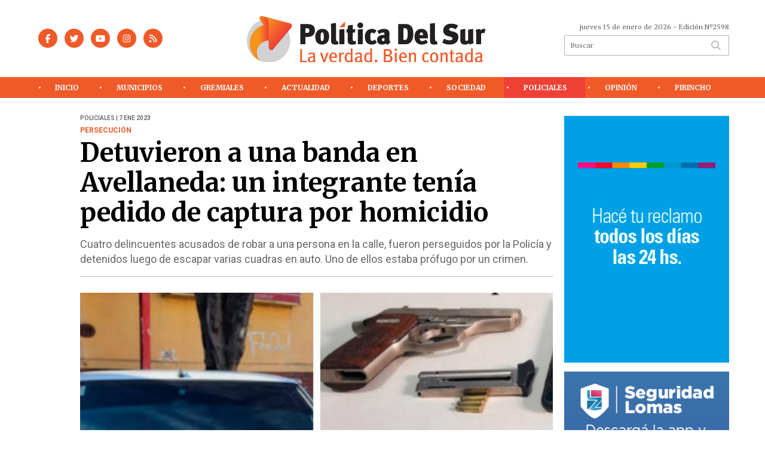

--- FILE ---
content_type: text/html; charset=utf-8
request_url: https://politicadelsur.com/nota/77942/detuvieron-a-una-banda-en-avellaneda-un-integrante-tenia-pedido-de-captura-por-homicidio/
body_size: 17088
content:
<!doctype html>
<html class="no-js" lang="es">

<head>
<script async src="https://www.googletagmanager.com/gtag/js?id=UA-96282156-32"></script>
<script>
  window.dataLayer = window.dataLayer || [];
  function gtag(){dataLayer.push(arguments);}
  gtag('js', new Date());
  gtag('config', 'UA-96282156-32');
  gtag('config', 'G-553QQ87X9B');
</script>
<base href="https://politicadelsur.com/">
<meta charset="utf-8">
<meta name="viewport"	 content="width=device-width , initial-scale=1, user-scalable=yes, minimum-scale=0.5, maximum-scale=2.0">
<meta name="language" content="es_ES"/>
<meta name="format-detection" content="telephone=no">
<meta name="generator" content="Vork.com.ar 2.0" />
<meta name="robots"	 content="index, follow" />
<meta itemprop="description" name="description" content="Cuatro delincuentes acusados de robar a una persona en la calle, fueron perseguidos por la Policía y detenidos luego de escapar varias cuadras en aut" />
<meta itemprop="keywords" name="keywords"content="Detuvieron, a, una, banda, en, Avellaneda:, un, integrante, tenía, pedido, de, captura, por, homicidio" />


<!-- Twitter Card data -->
<meta name="twitter:card" content="summary">
<meta name="twitter:site" content="@politicadelsur1">
<meta name="twitter:title" content="Detuvieron a una banda en Avellaneda: un integrante tenía pedido de captura por homicidio - Política del Sur">
<meta name="twitter:description" content="Cuatro delincuentes acusados de robar a una persona en la calle, fueron perseguidos por la Policía y detenidos luego de escapar varias cuadras en aut">
<meta name="twitter:creator" content="@politicadelsur1">
<meta name="twitter:image" content="https://politicadelsur.com/uploads/noticias/2/2023/01/33a34e4128fb38e565a2802026b3c509fff717ba.jpg">

<!-- Open Graph data -->
<meta property="og:title" content="Detuvieron a una banda en Avellaneda: un integrante tenía pedido de captura por homicidio - Política del Sur" />
<meta property="og:type" content="article" />
<meta property="og:url" content="https://politicadelsur.com/nota/77942/detuvieron-a-una-banda-en-avellaneda-un-integrante-tenia-pedido-de-captura-por-homicidio/" />
<meta property="og:image" content="https://politicadelsur.com/uploads/noticias/2/2023/01/33a34e4128fb38e565a2802026b3c509fff717ba.jpg" />
<meta property="og:description" content="Cuatro delincuentes acusados de robar a una persona en la calle, fueron perseguidos por la Policía y detenidos luego de escapar varias cuadras en aut" />
<meta property="og:site_name" content="Política del Sur" />
<meta property="og:locale" content="es_LA" />

<meta name="news_keywords" content="Detuvieron, a, una, banda, en, Avellaneda:, un, integrante, tenía, pedido, de, captura, por, homicidio" />
<meta property="article:tag" content="Detuvieron, a, una, banda, en, Avellaneda:, un, integrante, tenía, pedido, de, captura, por, homicidio">
<meta property="article:section" content="Policiales">
<link rel="canonical" href="https://politicadelsur.com/nota/77942/detuvieron-a-una-banda-en-avellaneda-un-integrante-tenia-pedido-de-captura-por-homicidio/">
<link rel="author" href="./humans.txt" />
<link rel="shortcut icon" href="./uploads/cliente/favicon/20211129124427_20190827102427-20181025112130-favicon.png" type="image/png">
<link rel="apple-touch-icon-precomposed" href="./uploads/cliente/touch-icons/apple-touch-icon-precomposed/20211129124427_20190827102427-20181025112130-favicon.png">
<link rel="apple-touch-icon-precomposed" sizes="72x72" href="./uploads/cliente/touch-icons/apple-touch-icon-72x72-precomposed/20211129124427_20190827102427-20181025112130-favicon.png">
<link rel="apple-touch-icon-precomposed" sizes="76x76" href="./uploads/cliente/touch-icons/apple-touch-icon-76x76-precomposed/20211129124427_20190827102427-20181025112130-favicon.png">
<link rel="apple-touch-icon-precomposed" sizes="114x114" href="./uploads/cliente/touch-icons/apple-touch-icon-114x114-precomposed/20211129124427_20190827102427-20181025112130-favicon.png">
<link rel="apple-touch-icon-precomposed" sizes="120x120" href="./uploads/cliente/touch-icons/apple-touch-icon-120x120-precomposed/20211129124427_20190827102427-20181025112130-favicon.png">
<link rel="apple-touch-icon-precomposed" sizes="152x152" href="./uploads/cliente/touch-icons/apple-touch-icon-152x152-precomposed/20211129124427_20190827102427-20181025112130-favicon.png">
<link rel="apple-touch-icon-precomposed" sizes="144x144" href="./uploads/cliente/touch-icons/apple-touch-icon-144x144-precomposed/20211129124427_20190827102427-20181025112130-favicon.png">
<link rel="apple-touch-icon" href="./uploads/cliente/touch-icons/touch-icon-192x192/20211129124427_20190827102427-20181025112130-favicon.png">
<link rel="stylesheet" href="./style/style_1744751157.min.css"> 
<link href="https://fonts.googleapis.com/css?family=Merriweather:regular,700" rel="stylesheet">
<link href="https://fonts.googleapis.com/css?family=Roboto:regular,700" rel="stylesheet">

 <style>

 .ftitulo{ font-family: Merriweather, serif; }
 .ftitulo.bold, .ftitulo .bold{ font-weight: 700; }
 .fparrafo{ font-family: Roboto, sans-serif; }
 </style>
  <link rel="stylesheet" href="./js/owlcarousel/assets/owl.carousel.min_1744751929.min.css"> 
	<link rel="stylesheet" href="./js/owlcarousel/assets/owl.theme.default.min_1744751930.min.css"> 
<script src="https://code.jquery.com/jquery-3.3.1.js"></script>
<title>Detuvieron a una banda en Avellaneda: un integrante tenía pedido de captura por homicidio - Política del Sur</title>
<meta http-equiv="refresh" content="1800 ">

<link rel="stylesheet" href="./style/selection-sharer_1744751156.min.css"> 

<link rel="amphtml" href="https://politicadelsur.com/amp/77942/detuvieron-a-una-banda-en-avellaneda-un-integrante-tenia-pedido-de-captura-por-homicidio/">


	<script async src="https://ejs.mowplayer.com/js/player/mTMNoKJDI6.js"></script>
	<!--<script type="application/ld+json">
	{
	  "@context": "http://schema.org",
	  "@type": "NewsArticle",
	  "mainEntityOfPage": {
	    "@type": "WebPage",
	    "@id": "https://politicadelsur.com/nota/77942/detuvieron-a-una-banda-en-avellaneda-un-integrante-tenia-pedido-de-captura-por-homicidio/"
	  },
	  "articleSection" : "Policiales",
	  "headline": "Detuvieron a una banda en Avellaneda: un integrante tenía pedido de captura por homicidio - Política del Sur",
	  "image": [
	    "https://politicadelsur.com/uploads/noticias/2/2023/01/33a34e4128fb38e565a2802026b3c509fff717ba.jpg"
	   ],
	  "datePublished": "2026-01-15T09:15:45-03:00",
	   "publisher": {
	      "@type": "Organization",
	      "name": "	https://politicadelsur.com/nota/77942/detuvieron-a-una-banda-en-avellaneda-un-integrante-tenia-pedido-de-captura-por-homicidio/",
	      "logo": {
	        "@type": "ImageObject",
	        "url": "	",
	        "width": 214,
	        "height": 60
	      },
	  "description": "Cuatro delincuentes acusados de robar a una persona en la calle, fueron perseguidos por la Policía y detenidos luego de escapar varias cuadras en aut"
	}
	</script>-->

	<script type="application/ld+json">
	{
	  "@context": "http://schema.org",
	  "@graph":[
			{
				"@type": "NewsArticle",
				"name":"Política del Sur",
				"url":"https://politicadelsur.com/",
				"sameAs":[
					"https://www.facebook.com/pdsurradio/",
					"https://www.instagram.com/politicadelsur/"
				],
				"logo":{
					"@type":"ImageObject",
					"@id":"https://politicadelsur.com/#logo",
					"inLanguage":"es-AR",
					"url":"./uploads/cliente/marca/20211201115842_logopds.svg",
					"contentUrl":"./uploads/cliente/marca/20211201115842_logopds.svg",
					"width": 214,
	        		"height": 60,
					"caption":"Política del Sur"
				},
				"image":{
					"@id":"https://politicadelsur.com/#logo"
				}
			},

			{
				"@type":"WebSite",
				"@id":"https://politicadelsur.com/#website",
				"url":"https://politicadelsur.com/",
				"name":"Política del Sur",
				"description":"",
				"publisher":{
				"@id":"https://politicadelsur.com/#organization"
			},
			"potentialAction":[
					{
						"@type":"SearchAction",
						"target":{
							"@type":"EntryPoint",
							"urlTemplate":"https://politicadelsur.com/resultados/?q={search_term_string}"
						},
					"query-input":"required name=search_term_string"
					}
				],
				"inLanguage":"es-AR"
			},

			{
				"@type":"ImageObject",
				"@id":"https://politicadelsur.com/uploads/noticias/2/2023/01/33a34e4128fb38e565a2802026b3c509fff717ba.jpg",
				"inLanguage":"es-AR",
				"url":"https://politicadelsur.com/uploads/noticias/2/2023/01/33a34e4128fb38e565a2802026b3c509fff717ba.jpg",
				"contentUrl":"https://politicadelsur.com/uploads/noticias/2/2023/01/33a34e4128fb38e565a2802026b3c509fff717ba.jpg",
				"width":780,
				"height":446
			},


			{
				"@type":"WebPage",
				"@id":"https://politicadelsur.com/nota/77942/detuvieron-a-una-banda-en-avellaneda-un-integrante-tenia-pedido-de-captura-por-homicidio/#webpage",
				"url":"https://politicadelsur.com/nota/77942/detuvieron-a-una-banda-en-avellaneda-un-integrante-tenia-pedido-de-captura-por-homicidio/",
				"name":"Detuvieron a una banda en Avellaneda: un integrante tenía pedido de captura por homicidio - Política del Sur - Política del Sur",
				"isPartOf":{
					"@id":"https://politicadelsur.com/#website"
				},
				"primaryImageOfPage":{
					"@id":"https://politicadelsur.com/nota/77942/detuvieron-a-una-banda-en-avellaneda-un-integrante-tenia-pedido-de-captura-por-homicidio/#primaryimage"
				},
				"datePublished":"2026-01-15T09:15:45-03:00", 
				"description":"Cuatro delincuentes acusados de robar a una persona en la calle, fueron perseguidos por la Policía y detenidos luego de escapar varias cuadras en aut",
				"breadcrumb":{
					"@id":"https://politicadelsur.com/nota/77942/detuvieron-a-una-banda-en-avellaneda-un-integrante-tenia-pedido-de-captura-por-homicidio/#breadcrumb"
				},
				"inLanguage":"es-AR",
				"potentialAction":[
					{
						"@type":"ReadAction",
						"target":[
							"https://politicadelsur.com/nota/77942/detuvieron-a-una-banda-en-avellaneda-un-integrante-tenia-pedido-de-captura-por-homicidio/"
						]
					}
				]
			},

			{
				"@type":"BreadcrumbList",
				"@id":"https://politicadelsur.com/nota/77942/detuvieron-a-una-banda-en-avellaneda-un-integrante-tenia-pedido-de-captura-por-homicidio/#breadcrumb",
				"itemListElement":[
					{
					"@type":"ListItem",
					"position":1,
					"name":"Inicio",
					"item":"https://politicadelsur.com/"
					},
					{
					"@type":"ListItem",
					"position":2,
					"name":"Detuvieron a una banda en Avellaneda: un integrante tenía pedido de captura por homicidio - Política del Sur"
					}
				]
			},

			{
				"@type":"Article",
				"@id":"https://politicadelsur.com/nota/77942/detuvieron-a-una-banda-en-avellaneda-un-integrante-tenia-pedido-de-captura-por-homicidio/#article",
				"isPartOf":{
					"@id":"https://politicadelsur.com/nota/77942/detuvieron-a-una-banda-en-avellaneda-un-integrante-tenia-pedido-de-captura-por-homicidio/#webpage"
				},
				"headline":"Detuvieron a una banda en Avellaneda: un integrante tenía pedido de captura por homicidio - Política del Sur",
				"datePublished":"2026-01-15T09:15:45-03:00",
				"mainEntityOfPage":{
					"@id":"https://politicadelsur.com/nota/77942/detuvieron-a-una-banda-en-avellaneda-un-integrante-tenia-pedido-de-captura-por-homicidio/#webpage"
				},
				"publisher":{
					"@id":"https://politicadelsur.com/nota/77942/detuvieron-a-una-banda-en-avellaneda-un-integrante-tenia-pedido-de-captura-por-homicidio/#organization"
				},
				"image":{
					"@id":"https://politicadelsur.com/nota/77942/detuvieron-a-una-banda-en-avellaneda-un-integrante-tenia-pedido-de-captura-por-homicidio/#primaryimage"
				},
				"thumbnailUrl":"https://politicadelsur.com/uploads/noticias/2/2023/01/33a34e4128fb38e565a2802026b3c509fff717ba.jpg",
				"articleSection":[
					"Policiales"
				],
				"inLanguage":"es-AR"
			},

			{
				"@type":"Person",
				"@id":"https://www.infoblancosobrenegro.com/#/schema/person/9872b5799921e369f8f7385806fbc970",
				"name":"Política del Sur"
			}


		]
	}
	</script>

</head>
<!--                            
                               ====                         
                            =========                       
                        ====        ===                     
                     ====    +++++   ====                   
                   ===    ++++++++++   ===                  
                   ===   ++++++++++++    ===                
                    ===    +++++++++    ======              
                     ===    +++++     ==========            
                      ====        =====       ====    
                        ===    =====     +++    ====  
                        =========     ++++++++    ==== 
                        =======     ++++++++++++    ===
                      =========    +++++++++++++++    ===
                   =====     ====    +++++++++++++    ====
               ======         ====    ++++++++++      ====
            ======     ++++     ===    ++++++      ======
          =====      ++++++++    ====           ======
         ====     ++++++++++++    ====        ======
        ====     ++++++++++++++     ====   ======
        =====    +++++++++++++++    ===========
         ====    +++++++++++++     ========
          ====    ++++++++++       =====
           ====     ++++++       ======
            ====     +++       ======
             ====           ======
              ====        ======
               =====   =======
                ===========
                 ========            
                                                                        
 
 =============================================================================
 diseño y programación
 http://www.vork.com.ar
 info@vork.com.ar
 
 -->
<body class="bgbody nota">

<section class="ftitulo">
	<header class="d-none d-md-block" id="header_vorknews">
		<div class="boxed auto pl10 pr10 pb25 pt25">
			<div class="row">
				<div class="col-sm-4 equalheight tal modulo_redes_sociales align-middle">
					<div class="w100p">
						<div class="links_redes_sociales">
			<a class="dib" href="https://www.facebook.com/pdsurradio/" target="_blank">
		<span class="fa-stack fa-md mr dib">
		  <i class="fas cprincipal fa-circle fa-stack-2x"></i>
		  <i class="fab cwhite  fa-facebook-f fa-stack-1x fz15"></i>
		</span>
	</a>
	
		<a class="dib" href="https://twitter.com/politicadelsur1" target="_blank">
		<span class="fa-stack fa-md mr dib">
		  <i class="fas cprincipal fa-circle fa-stack-2x"></i>
		  <i class="fab cwhite  fa-twitter fa-stack-1x fz15"></i>
		</span>
	</a>
	
		<a class="dib" href="https://www.youtube.com/channel/UCYIW4tFyJTTJ0POJO4Ye2hQ" target="_blank">
		<span class="fa-stack fa-md mr dib">
		  <i class="fas cprincipal fa-circle fa-stack-2x"></i>
		  <i class="fab cwhite  fa-youtube fa-stack-1x fz15"></i>
		</span>
	</a>
	
		<a class="dib" href="https://www.instagram.com/politicadelsur/" target="_blank">
		<span class="fa-stack fa-md mr dib">
		  <i class="fas cprincipal fa-circle fa-stack-2x"></i>
		  <i class="fab cwhite  fa-instagram fa-stack-1x fz15"></i>
		</span>
	</a>
	
		<a class="dib" href="./rss" target="_blank">
		<span class="fa-stack fa-md mr dib">
		  <i class="fas cprincipal fa-circle fa-stack-2x"></i>
		  <i class="fa cwhite fa-rss fa-stack-1x fz15"></i>
		</span>
	</a>
	</div>
					</div>
				</div>
				<!-- <div class="col-sm-4 equalheight tal modulo_redes_sociales align-middle">
					<div class="middle_magic">
						<div>
							<div id="TT_FenE11k1EnnaM9FKMAqjjzzzzWaKM4S2LY1Ykci5KkD">El tiempo - Tutiempo.net</div>
							<script type="text/javascript" src="https://www.tutiempo.net/s-widget/l_FenE11k1EnnaM9FKMAqjjzzzzWaKM4S2LY1Ykci5KkD"></script>
						</div>
					</div>
				</div> -->
				<div class="col-sm-5 equalheight modulo_logo">
					<div class="w100p vertical-center horizontal-center">
						<a href="./" class="db" style="margin-left:-40px;" id="logo"><img src="./uploads/cliente/marca/20211201115842_logopds.svg" width="400" style="" class="db auto" alt="Política del Sur" ></a>
					</div>
				</div>
				<div class="col-sm-3 equalheight modulo_buscador align-middle">
					<div class="vertical-center">
						<div class="tar pb3p pt3p w100p">
							<div class="fz11 lh18 tar ctext mb5">
								<span class="capitalize">jueves 15 de enero de 2026</span>  - Edición Nº2598							</div>
							<div id="search" class="">
	<form action="./resultados/" class="posr"  method="get" class="form-buscador">
		<input type="text" placeholder="Buscar" class="fz11 ftitulo bgwhite p9" name="q" required="" style="color: rgb(153, 153, 153);"><button type="submit" class="posa top right mr8 ctextlight" id="boton-buscador"><i class="fa fa-search"></i></button>
	</form>
</div>



<script>
$(function() {
	var form = $('.form-buscador');

	form.each(function(index) {
		$(this).vorkForm({
			sendMethod:   "submit",             			submitButton: "#boton-buscador", 			onErrors: function(m) {
			}
		});
	});
});
</script>
						</div>
					</div>
				</div>
			</div>
		</div>
		<div class="bgprincipal">
			
<script src="./js/menu_vorknews_1744751155.min.js"></script> 
<nav id="menu_header_vorknews" class="ftitulo fz12 ttu lh35 lsn tac auto boxed">
	<ul class="w100p" style="display: inline-flex;justify-content: space-between;">

			<li class="dib">
				<a class="tdn pl10 pr10 cwhite btn-principal db hover_menu bgprincipal  " href="./">Inicio</a>
			</li>
						<li class="dib menu-dropdown ">
				<a class="tdn pl10 pr10 cwhite btn-principal db hover_menu bgprincipal "  href="./seccion/municipios/">Municipios</a>
									<ul class="lsn dn z999">
												<li class="hover_menu bgprincipal" style="width: 220px;padding: 0px 22.5px;text-align: left;">
							<a href="./seccion/municipios/avellaneda" class="tdn cwhite db btn-secundario">Avellaneda</a>
						</li>
												<li class="hover_menu bgprincipal" style="width: 220px;padding: 0px 22.5px;text-align: left;">
							<a href="./seccion/municipios/lanus" class="tdn cwhite db btn-secundario">Lanús</a>
						</li>
												<li class="hover_menu bgprincipal" style="width: 220px;padding: 0px 22.5px;text-align: left;">
							<a href="./seccion/municipios/lomas-de-zamora" class="tdn cwhite db btn-secundario">Lomas de Zamora</a>
						</li>
												<li class="hover_menu bgprincipal" style="width: 220px;padding: 0px 22.5px;text-align: left;">
							<a href="./seccion/municipios/almirante-brown" class="tdn cwhite db btn-secundario">Almirante Brown</a>
						</li>
												<li class="hover_menu bgprincipal" style="width: 220px;padding: 0px 22.5px;text-align: left;">
							<a href="./seccion/municipios/echeverria" class="tdn cwhite db btn-secundario">Echeverría</a>
						</li>
												<li class="hover_menu bgprincipal" style="width: 220px;padding: 0px 22.5px;text-align: left;">
							<a href="./seccion/municipios/san-vicente" class="tdn cwhite db btn-secundario">San Vicente</a>
						</li>
												<li class="hover_menu bgprincipal" style="width: 220px;padding: 0px 22.5px;text-align: left;">
							<a href="./seccion/municipios/presidente-peron" class="tdn cwhite db btn-secundario">Presidente Perón</a>
						</li>
											</ul>
								</li>
						<li class="dib ">
				<a class="tdn pl10 pr10 cwhite btn-principal db hover_menu bgprincipal "  href="./seccion/gremiales/">Gremiales</a>
							</li>
						<li class="dib menu-dropdown ">
				<a class="tdn pl10 pr10 cwhite btn-principal db hover_menu bgprincipal "  href="./seccion/actualidad/">Actualidad</a>
									<ul class="lsn dn z999">
												<li class="hover_menu bgprincipal" style="width: 220px;padding: 0px 22.5px;text-align: left;">
							<a href="./seccion/actualidad/nacion" class="tdn cwhite db btn-secundario">Nación</a>
						</li>
												<li class="hover_menu bgprincipal" style="width: 220px;padding: 0px 22.5px;text-align: left;">
							<a href="./seccion/actualidad/provincia" class="tdn cwhite db btn-secundario">Provincia</a>
						</li>
												<li class="hover_menu bgprincipal" style="width: 220px;padding: 0px 22.5px;text-align: left;">
							<a href="./seccion/actualidad/mundo" class="tdn cwhite db btn-secundario">Mundo</a>
						</li>
											</ul>
								</li>
						<li class="dib menu-dropdown ">
				<a class="tdn pl10 pr10 cwhite btn-principal db hover_menu bgprincipal "  href="./seccion/deportes/">Deportes</a>
									<ul class="lsn dn z999">
												<li class="hover_menu bgprincipal" style="width: 220px;padding: 0px 22.5px;text-align: left;">
							<a href="./seccion/deportes/argentino-de-quilmes" class="tdn cwhite db btn-secundario">Argentino de Quilmes</a>
						</li>
												<li class="hover_menu bgprincipal" style="width: 220px;padding: 0px 22.5px;text-align: left;">
							<a href="./seccion/deportes/banfield" class="tdn cwhite db btn-secundario">Banfield</a>
						</li>
												<li class="hover_menu bgprincipal" style="width: 220px;padding: 0px 22.5px;text-align: left;">
							<a href="./seccion/deportes/brown-de-adrogue" class="tdn cwhite db btn-secundario">Brown de Adrogué</a>
						</li>
												<li class="hover_menu bgprincipal" style="width: 220px;padding: 0px 22.5px;text-align: left;">
							<a href="./seccion/deportes/claypole" class="tdn cwhite db btn-secundario">Claypole</a>
						</li>
												<li class="hover_menu bgprincipal" style="width: 220px;padding: 0px 22.5px;text-align: left;">
							<a href="./seccion/deportes/canuelas" class="tdn cwhite db btn-secundario">Cañuelas</a>
						</li>
												<li class="hover_menu bgprincipal" style="width: 220px;padding: 0px 22.5px;text-align: left;">
							<a href="./seccion/deportes/club-lanus" class="tdn cwhite db btn-secundario">Club Lanús</a>
						</li>
												<li class="hover_menu bgprincipal" style="width: 220px;padding: 0px 22.5px;text-align: left;">
							<a href="./seccion/deportes/dock-sud" class="tdn cwhite db btn-secundario">Dock Sud</a>
						</li>
												<li class="hover_menu bgprincipal" style="width: 220px;padding: 0px 22.5px;text-align: left;">
							<a href="./seccion/deportes/temperley" class="tdn cwhite db btn-secundario">Temperley</a>
						</li>
												<li class="hover_menu bgprincipal" style="width: 220px;padding: 0px 22.5px;text-align: left;">
							<a href="./seccion/deportes/los-andes" class="tdn cwhite db btn-secundario">Los Andes</a>
						</li>
												<li class="hover_menu bgprincipal" style="width: 220px;padding: 0px 22.5px;text-align: left;">
							<a href="./seccion/deportes/el-porvenir" class="tdn cwhite db btn-secundario">El Porvenir</a>
						</li>
												<li class="hover_menu bgprincipal" style="width: 220px;padding: 0px 22.5px;text-align: left;">
							<a href="./seccion/deportes/san-martin-de-burzaco" class="tdn cwhite db btn-secundario">San Martín de Burzaco</a>
						</li>
												<li class="hover_menu bgprincipal" style="width: 220px;padding: 0px 22.5px;text-align: left;">
							<a href="./seccion/deportes/tristan-suarez" class="tdn cwhite db btn-secundario">Tristán Suárez</a>
						</li>
												<li class="hover_menu bgprincipal" style="width: 220px;padding: 0px 22.5px;text-align: left;">
							<a href="./seccion/deportes/talleres" class="tdn cwhite db btn-secundario">Talleres</a>
						</li>
												<li class="hover_menu bgprincipal" style="width: 220px;padding: 0px 22.5px;text-align: left;">
							<a href="./seccion/deportes/quilmes" class="tdn cwhite db btn-secundario">Quilmes</a>
						</li>
												<li class="hover_menu bgprincipal" style="width: 220px;padding: 0px 22.5px;text-align: left;">
							<a href="./seccion/deportes/otros" class="tdn cwhite db btn-secundario">Otros</a>
						</li>
												<li class="hover_menu bgprincipal" style="width: 220px;padding: 0px 22.5px;text-align: left;">
							<a href="./seccion/deportes/futbol-de-inferiores" class="tdn cwhite db btn-secundario">Fútbol de Inferiores</a>
						</li>
											</ul>
								</li>
						<li class="dib ">
				<a class="tdn pl10 pr10 cwhite btn-principal db hover_menu bgprincipal "  href="./seccion/sociedad/">Sociedad</a>
							</li>
						<li class="dib ">
				<a class="tdn pl10 pr10 cwhite btn-principal db hover_menu bgprincipal active"  href="./seccion/policiales/">Policiales</a>
							</li>
						<li class="dib ">
				<a class="tdn pl10 pr10 cwhite btn-principal db hover_menu bgprincipal "  href="./seccion/opinion/">Opinión</a>
							</li>
						<li class="dib ">
				<a class="tdn pl10 pr10 cwhite btn-principal db hover_menu bgprincipal "  href="./seccion/pirincho/">Pirincho</a>
							</li>
				
	</ul>
</nav>
<script>
 $(document).ready(function() {
	 $("#menu_header_vorknews .menu-dropdown > a").click(function(e){
			e.preventDefault();
		});
		$("#menu_header_vorknews .menu-dropdown").hover(function(e){
			var text = $(this).find(".more").text();
			$(this).find(".more").text(
				text == "+" ? "-" : "+"
			);
 		});
	acomoda_menu();
 })
</script> 













<!-- Menu anterior -->
<!--<nav id="menu_header_vorknews" class="ftitulo fz12 ttu lh35 lsn tac auto boxed">
	<ul class="lsn">
		<div class="row around-xs ml0 mr0">
			<li class="col-xs">
				<a class="tdn cwhite btn-principal db hover_menu bgsecundario  " href="./">Inicio</a>
			</li>
						<li class="col-xs menu-dropdown ">
				<a class="tdn cwhite btn-principal db hover_menu bgsecundario " href="./seccion/municipios/">Municipios</a>
									<ul class="lsn dn z999">
												<li class="hover_menu bgsecundario">
							<a href="./seccion/municipios/avellaneda" class="tdn cwhite db btn-secundario">Avellaneda</a>
						</li>
												<li class="hover_menu bgsecundario">
							<a href="./seccion/municipios/lanus" class="tdn cwhite db btn-secundario">Lanús</a>
						</li>
												<li class="hover_menu bgsecundario">
							<a href="./seccion/municipios/lomas-de-zamora" class="tdn cwhite db btn-secundario">Lomas de Zamora</a>
						</li>
												<li class="hover_menu bgsecundario">
							<a href="./seccion/municipios/almirante-brown" class="tdn cwhite db btn-secundario">Almirante Brown</a>
						</li>
												<li class="hover_menu bgsecundario">
							<a href="./seccion/municipios/echeverria" class="tdn cwhite db btn-secundario">Echeverría</a>
						</li>
												<li class="hover_menu bgsecundario">
							<a href="./seccion/municipios/san-vicente" class="tdn cwhite db btn-secundario">San Vicente</a>
						</li>
												<li class="hover_menu bgsecundario">
							<a href="./seccion/municipios/presidente-peron" class="tdn cwhite db btn-secundario">Presidente Perón</a>
						</li>
											</ul>
								</li>
						<li class="col-xs ">
				<a class="tdn cwhite btn-principal db hover_menu bgsecundario " href="./seccion/gremiales/">Gremiales</a>
							</li>
						<li class="col-xs menu-dropdown ">
				<a class="tdn cwhite btn-principal db hover_menu bgsecundario " href="./seccion/actualidad/">Actualidad</a>
									<ul class="lsn dn z999">
												<li class="hover_menu bgsecundario">
							<a href="./seccion/actualidad/nacion" class="tdn cwhite db btn-secundario">Nación</a>
						</li>
												<li class="hover_menu bgsecundario">
							<a href="./seccion/actualidad/provincia" class="tdn cwhite db btn-secundario">Provincia</a>
						</li>
												<li class="hover_menu bgsecundario">
							<a href="./seccion/actualidad/mundo" class="tdn cwhite db btn-secundario">Mundo</a>
						</li>
											</ul>
								</li>
						<li class="col-xs menu-dropdown ">
				<a class="tdn cwhite btn-principal db hover_menu bgsecundario " href="./seccion/deportes/">Deportes</a>
									<ul class="lsn dn z999">
												<li class="hover_menu bgsecundario">
							<a href="./seccion/deportes/argentino-de-quilmes" class="tdn cwhite db btn-secundario">Argentino de Quilmes</a>
						</li>
												<li class="hover_menu bgsecundario">
							<a href="./seccion/deportes/banfield" class="tdn cwhite db btn-secundario">Banfield</a>
						</li>
												<li class="hover_menu bgsecundario">
							<a href="./seccion/deportes/brown-de-adrogue" class="tdn cwhite db btn-secundario">Brown de Adrogué</a>
						</li>
												<li class="hover_menu bgsecundario">
							<a href="./seccion/deportes/claypole" class="tdn cwhite db btn-secundario">Claypole</a>
						</li>
												<li class="hover_menu bgsecundario">
							<a href="./seccion/deportes/canuelas" class="tdn cwhite db btn-secundario">Cañuelas</a>
						</li>
												<li class="hover_menu bgsecundario">
							<a href="./seccion/deportes/club-lanus" class="tdn cwhite db btn-secundario">Club Lanús</a>
						</li>
												<li class="hover_menu bgsecundario">
							<a href="./seccion/deportes/dock-sud" class="tdn cwhite db btn-secundario">Dock Sud</a>
						</li>
												<li class="hover_menu bgsecundario">
							<a href="./seccion/deportes/temperley" class="tdn cwhite db btn-secundario">Temperley</a>
						</li>
												<li class="hover_menu bgsecundario">
							<a href="./seccion/deportes/los-andes" class="tdn cwhite db btn-secundario">Los Andes</a>
						</li>
												<li class="hover_menu bgsecundario">
							<a href="./seccion/deportes/el-porvenir" class="tdn cwhite db btn-secundario">El Porvenir</a>
						</li>
												<li class="hover_menu bgsecundario">
							<a href="./seccion/deportes/san-martin-de-burzaco" class="tdn cwhite db btn-secundario">San Martín de Burzaco</a>
						</li>
												<li class="hover_menu bgsecundario">
							<a href="./seccion/deportes/tristan-suarez" class="tdn cwhite db btn-secundario">Tristán Suárez</a>
						</li>
												<li class="hover_menu bgsecundario">
							<a href="./seccion/deportes/talleres" class="tdn cwhite db btn-secundario">Talleres</a>
						</li>
												<li class="hover_menu bgsecundario">
							<a href="./seccion/deportes/quilmes" class="tdn cwhite db btn-secundario">Quilmes</a>
						</li>
												<li class="hover_menu bgsecundario">
							<a href="./seccion/deportes/otros" class="tdn cwhite db btn-secundario">Otros</a>
						</li>
												<li class="hover_menu bgsecundario">
							<a href="./seccion/deportes/futbol-de-inferiores" class="tdn cwhite db btn-secundario">Fútbol de Inferiores</a>
						</li>
											</ul>
								</li>
						<li class="col-xs ">
				<a class="tdn cwhite btn-principal db hover_menu bgsecundario " href="./seccion/sociedad/">Sociedad</a>
							</li>
						<li class="col-xs ">
				<a class="tdn cwhite btn-principal db hover_menu bgsecundario active" href="./seccion/policiales/">Policiales</a>
							</li>
						<li class="col-xs ">
				<a class="tdn cwhite btn-principal db hover_menu bgsecundario " href="./seccion/opinion/">Opinión</a>
							</li>
						<li class="col-xs ">
				<a class="tdn cwhite btn-principal db hover_menu bgsecundario " href="./seccion/pirincho/">Pirincho</a>
							</li>
					</div>
	</ul>
</nav>
<script>
 $(document).ready(function() {
	 $("#menu_header_vorknews .menu-dropdown > a").click(function(e){
			e.preventDefault();
		});
 })
</script>-->
		</div>
	</header>
<div class="w100p z9999 db dn-md" id="menu_header_fixed">
	<div class="barra_muestra_menu p10 bgprincipal ">
		<div class="row middle-xs">
			<a href="./" class="col-xs tal logo-botonera">
				<img src="./uploads/cliente/logo_botonera/20211129124501_20210518152144-pds-logo.svg" alt="" class="ml10" style="height: 39px;" >
			</a>

			<div class="col-3 dn dn-lg">
				<div id="search" class="">
	<form action="./resultados/" class="posr"  method="get" class="form-buscador">
		<input type="text" placeholder="Buscar" class="fz11 ftitulo bgwhite p9" name="q" required="" style="color: rgb(153, 153, 153);"><button type="submit" class="posa top right mr8 ctextlight" id="boton-buscador"><i class="fa fa-search"></i></button>
	</form>
</div>



<script>
$(function() {
	var form = $('.form-buscador');

	form.each(function(index) {
		$(this).vorkForm({
			sendMethod:   "submit",             			submitButton: "#boton-buscador", 			onErrors: function(m) {
			}
		});
	});
});
</script>
			</div>

			<div class="col-3 tar ftitulo cwhite pr10 fz11 dn">
				15/1/26			</div>

			<a href="javascript:;" class="dib muestra_menu col tar last-xs">
				<i class="fa fa-bars fa-2x cwhite" id="icon-menu"></i>
			</a>
		</div>

		<nav class="menu-mobile fz12 ttu lh35 lsn tac posa left dn bgsecundario">
			<ul class="lsn">
				<li class="db">
					<a class="tdn cprincipal btn-principal dib hover_menu w100p  bgsecundario bgprincipal-hover  " href="./">Inicio</a>
				</li>
									<li class="db menu-dropdown ">
						<a class="tdn cprincipal btn-principal dib hover_menu w100p  bgsecundario bgprincipal-hover " href="./seccion/municipios/"><span class="more bold">+</span> Municipios</a>
													<ul class="lsn p0 dn">
																<li class="hover_menu bgsecundario pl20">
									<a href="./seccion/municipios/avellaneda" class="tdn w100p  cprincipal db  btn-secundario">Avellaneda</a>
								</li>
																<li class="hover_menu bgsecundario pl20">
									<a href="./seccion/municipios/lanus" class="tdn w100p  cprincipal db  btn-secundario">Lanús</a>
								</li>
																<li class="hover_menu bgsecundario pl20">
									<a href="./seccion/municipios/lomas-de-zamora" class="tdn w100p  cprincipal db  btn-secundario">Lomas de Zamora</a>
								</li>
																<li class="hover_menu bgsecundario pl20">
									<a href="./seccion/municipios/almirante-brown" class="tdn w100p  cprincipal db  btn-secundario">Almirante Brown</a>
								</li>
																<li class="hover_menu bgsecundario pl20">
									<a href="./seccion/municipios/echeverria" class="tdn w100p  cprincipal db  btn-secundario">Echeverría</a>
								</li>
																<li class="hover_menu bgsecundario pl20">
									<a href="./seccion/municipios/san-vicente" class="tdn w100p  cprincipal db  btn-secundario">San Vicente</a>
								</li>
																<li class="hover_menu bgsecundario pl20">
									<a href="./seccion/municipios/presidente-peron" class="tdn w100p  cprincipal db  btn-secundario">Presidente Perón</a>
								</li>
															</ul>
												</li>
									<li class="db ">
						<a class="tdn cprincipal btn-principal dib hover_menu w100p  bgsecundario bgprincipal-hover " href="./seccion/gremiales/">Gremiales</a>
											</li>
									<li class="db menu-dropdown ">
						<a class="tdn cprincipal btn-principal dib hover_menu w100p  bgsecundario bgprincipal-hover " href="./seccion/actualidad/"><span class="more bold">+</span> Actualidad</a>
													<ul class="lsn p0 dn">
																<li class="hover_menu bgsecundario pl20">
									<a href="./seccion/actualidad/nacion" class="tdn w100p  cprincipal db  btn-secundario">Nación</a>
								</li>
																<li class="hover_menu bgsecundario pl20">
									<a href="./seccion/actualidad/provincia" class="tdn w100p  cprincipal db  btn-secundario">Provincia</a>
								</li>
																<li class="hover_menu bgsecundario pl20">
									<a href="./seccion/actualidad/mundo" class="tdn w100p  cprincipal db  btn-secundario">Mundo</a>
								</li>
															</ul>
												</li>
									<li class="db menu-dropdown ">
						<a class="tdn cprincipal btn-principal dib hover_menu w100p  bgsecundario bgprincipal-hover " href="./seccion/deportes/"><span class="more bold">+</span> Deportes</a>
													<ul class="lsn p0 dn">
																<li class="hover_menu bgsecundario pl20">
									<a href="./seccion/deportes/argentino-de-quilmes" class="tdn w100p  cprincipal db  btn-secundario">Argentino de Quilmes</a>
								</li>
																<li class="hover_menu bgsecundario pl20">
									<a href="./seccion/deportes/banfield" class="tdn w100p  cprincipal db  btn-secundario">Banfield</a>
								</li>
																<li class="hover_menu bgsecundario pl20">
									<a href="./seccion/deportes/brown-de-adrogue" class="tdn w100p  cprincipal db  btn-secundario">Brown de Adrogué</a>
								</li>
																<li class="hover_menu bgsecundario pl20">
									<a href="./seccion/deportes/claypole" class="tdn w100p  cprincipal db  btn-secundario">Claypole</a>
								</li>
																<li class="hover_menu bgsecundario pl20">
									<a href="./seccion/deportes/canuelas" class="tdn w100p  cprincipal db  btn-secundario">Cañuelas</a>
								</li>
																<li class="hover_menu bgsecundario pl20">
									<a href="./seccion/deportes/club-lanus" class="tdn w100p  cprincipal db  btn-secundario">Club Lanús</a>
								</li>
																<li class="hover_menu bgsecundario pl20">
									<a href="./seccion/deportes/dock-sud" class="tdn w100p  cprincipal db  btn-secundario">Dock Sud</a>
								</li>
																<li class="hover_menu bgsecundario pl20">
									<a href="./seccion/deportes/temperley" class="tdn w100p  cprincipal db  btn-secundario">Temperley</a>
								</li>
																<li class="hover_menu bgsecundario pl20">
									<a href="./seccion/deportes/los-andes" class="tdn w100p  cprincipal db  btn-secundario">Los Andes</a>
								</li>
																<li class="hover_menu bgsecundario pl20">
									<a href="./seccion/deportes/el-porvenir" class="tdn w100p  cprincipal db  btn-secundario">El Porvenir</a>
								</li>
																<li class="hover_menu bgsecundario pl20">
									<a href="./seccion/deportes/san-martin-de-burzaco" class="tdn w100p  cprincipal db  btn-secundario">San Martín de Burzaco</a>
								</li>
																<li class="hover_menu bgsecundario pl20">
									<a href="./seccion/deportes/tristan-suarez" class="tdn w100p  cprincipal db  btn-secundario">Tristán Suárez</a>
								</li>
																<li class="hover_menu bgsecundario pl20">
									<a href="./seccion/deportes/talleres" class="tdn w100p  cprincipal db  btn-secundario">Talleres</a>
								</li>
																<li class="hover_menu bgsecundario pl20">
									<a href="./seccion/deportes/quilmes" class="tdn w100p  cprincipal db  btn-secundario">Quilmes</a>
								</li>
																<li class="hover_menu bgsecundario pl20">
									<a href="./seccion/deportes/otros" class="tdn w100p  cprincipal db  btn-secundario">Otros</a>
								</li>
																<li class="hover_menu bgsecundario pl20">
									<a href="./seccion/deportes/futbol-de-inferiores" class="tdn w100p  cprincipal db  btn-secundario">Fútbol de Inferiores</a>
								</li>
															</ul>
												</li>
									<li class="db ">
						<a class="tdn cprincipal btn-principal dib hover_menu w100p  bgsecundario bgprincipal-hover " href="./seccion/sociedad/">Sociedad</a>
											</li>
									<li class="db ">
						<a class="tdn cprincipal btn-principal dib hover_menu w100p  bgsecundario bgprincipal-hover active" href="./seccion/policiales/">Policiales</a>
											</li>
									<li class="db ">
						<a class="tdn cprincipal btn-principal dib hover_menu w100p  bgsecundario bgprincipal-hover " href="./seccion/opinion/">Opinión</a>
											</li>
									<li class="db ">
						<a class="tdn cprincipal btn-principal dib hover_menu w100p  bgsecundario bgprincipal-hover " href="./seccion/pirincho/">Pirincho</a>
											</li>
								<li class="db bgsecundario search-container" style="padding-top:30px;">
					<div id="search-mobile" class="p5 ">
						<form action="./resultados/" class="posr"  method="get" class="form-buscador" >
							<input type="text" style="border: 1px solid #CCC;border-radius: 0px;" placeholder="Buscar" id="input-buscar-mobile" class="fz11 ftitulo bgwhite p9 bdn" name="q" required="required" style="color: rgb(153, 153, 153);"><button type="submit" class="posa top right mr8 ctextlight" id="boton-buscador"><i class="fa fa-search"></i></button>
						</form>
					</div>

				</li>
				<div class="links_redes_sociales" style="padding-top:10px;">
											<a class="dib" href="https://www.facebook.com/pdsurradio/" target="_blank">
						<span class="fa-stack fa-md mr dib">
						<i class="fas csecundario fa-circle fa-stack-2x"></i>
						<i class="fab cprincipal fa-facebook-f fa-stack-1x fz18"></i>
						</span>
					</a>
					
										<a class="dib" href="https://twitter.com/politicadelsur1" target="_blank">
						<span class="fa-stack fa-md mr dib">
						<i class="fas csecundario fa-circle fa-stack-2x"></i>
						<i class="fab cprincipal  fa-twitter fa-stack-1x fz18"></i>
						</span>
					</a>
					
										<a class="dib" href="https://www.youtube.com/channel/UCYIW4tFyJTTJ0POJO4Ye2hQ" target="_blank">
						<span class="fa-stack fa-md mr dib">
						<i class="fas csecundario fa-circle fa-stack-2x"></i>
						<i class="fab cprincipal  fa-youtube fa-stack-1x fz18"></i>
						</span>
					</a>
					
										<a class="dib" href="https://www.instagram.com/politicadelsur/" target="_blank">
						<span class="fa-stack fa-md mr dib">
						<i class="fas csecundario fa-circle fa-stack-2x"></i>
						<i class="fab cprincipal  fa-instagram fa-stack-1x fz18"></i>
						</span>
					</a>
					
										<a class="dib" href="./rss" target="_blank">
						<span class="fa-stack fa-md mr dib">
						<i class="fas csecundario fa-circle fa-stack-2x"></i>
						<i class="fa cprincipal fa-rss fa-stack-1x fz18"></i>
						</span>
					</a>
									</div>
			
			</ul>
		</nav>
	</div>
</div>
<script>
 $(document).ready(function() {
	 $(".menu-mobile .menu-dropdown > a").click(function(e){
			e.preventDefault();
			$(".menu-mobile>ul>li").not(".menu-dropdown, .search-container").slideToggle();
			$(this).siblings("ul").slideToggle();

			var text = $(this).find(".more").text();
			$(this).find(".more").text(
				text == "+" ? "-" : "+"
			);
		});
 })

var statusMenu = false;

 $('.muestra_menu').click(function (e) { 
	e.preventDefault();
	if(statusMenu){
		$('#icon-menu').removeClass('fa-times');
		$('#icon-menu').addClass('fa-bars');
		statusMenu = false;
	}else{
		$('#icon-menu').removeClass('fa-bars');
		$('#icon-menu').addClass('fa-times');
		statusMenu = true;
	}
});

</script>
<div class="bgcaja boxed auto">
	<section id="main" class="pb20">
		<div class="row">
			<div id="columna-noticia-1" class="col-12 col-md-9">
								<div class="row pb3p">
					<div class="pt3p pb3p col-offset-0 col-md-offset-1 col-12 col-md-11 nota-encabezado">
						<h4 class="fparrafo clightgrey bold fz10 lh15 ttu mb5">Policiales |  7 ene 2023</h4>
						<h3 class="fparrafo cprincipal bold fz12 lh16 ttu mb5">PERSECUCIÓN</h3>
						<h1 class="ftitulo cblack fz43 mb15 bold lh50">Detuvieron a una banda en Avellaneda: un integrante tenía pedido de captura por homicidio</h1>
						<h2 class="fparrafo ctext fz18 lh25">Cuatro delincuentes acusados de robar a una persona en la calle, fueron perseguidos por la Policía y detenidos luego de escapar varias cuadras en auto. Uno de ellos estaba prófugo por un crimen.</h2>
						<hr class="mt2p bdb bdtextlight">
					</div>
											<div class="col-offset-0 col-md-offset-1 col-12 col-md-11">
							<div class="owl-carousel owl-theme carousel-nota">
																							    <div class="item">
										<img src="./uploads/noticias/5/2023/01/33a34e4128fb38e565a2802026b3c509fff717ba.jpg" class="maw100pc" alt="">
																			</div>
															</div>
						</div>
										<!-- TAGS -->
											<div class="col-12 col-md-10 col-md-offset-2 fz10 lh12">
							<div class="bdb bdtextlight tar mt5 pt8 pb8">
								<span class='cprincipal'>TAGS: </span>
								<a href="./tag/187/Avellaneda" class="ctext cprincipal-hover">AVELLANEDA</a>, <a href="./tag/16807/PERSECUCION" class="ctext cprincipal-hover">PERSECUCION</a>							</div>
						</div>
										<div class="col-12 col-md-10 col-md-offset-2 fz10 lh12">
						<div class="bdb bdtextlight tar mb8 pt8 pb8">
							<div class="sharethis-inline-share-buttons"></div>
						</div>
					</div>
				</div>
								<div class="row">
					<div class="col-12 col-md-2 fparrafo fz10 lh14 posr ctext columnista">
											</div>

					<script>
						$(function(){
							var div_relacionadas_internas=[];
														parrafos_nota = $('.texto_nota p').length;
							cada_tres = 3;
							$.each(div_relacionadas_internas, function( index, value ) {
							$('.texto_nota p:nth-child('+cada_tres+')').before(div_relacionadas_internas[index]);
							cada_tres = cada_tres+3;
							});
							console.log(div_relacionadas_internas);

						});
					</script>



					<div class="col-12 col-md-10 fparrafo ctext fz16 lh28 mb20">
						<div class="wysiwyg mb15 texto_nota">
														<p>Una banda integrada por al menos cuatro delincuentes <span style="background-color:#ffff00;">fue desarticulada al finalizar una intensa persecución policial tras un robo cometido en pleno centro de Avellaneda.</span></p>

<p>Se movilizaban en un Renault 9 blanco <span style="background-color:#ffff00;">con el que habían alcanzado a un transeúnte al que habían despojado de sus pertenencias por medio de amenazas en plena vía pública</span>, sobre la avenida Mitre y Suárez.</p>

<p>Efectivos policiales fueron alertados por un llamado al 911, razón por la que se acercaron varios patrulleros, <span style="background-color:#ffff00;">que detectaron el auto de los autores del asalto. Sin embargo, al notar la presencia policial, el conductor aceleró y escapó.</span></p>

<p><iframe allowfullscreen="" height="450" loading="lazy" referrerpolicy="no-referrer-when-downgrade" src="https://www.google.com/maps/embed?pb=!4v1672895466005!6m8!1m7!1sPpXpPdHvZ4r7opDoAPXg_A!2m2!1d-34.66625472010831!2d-58.35752554100794!3f212.39528!4f0!5f0.7820865974627469" style="border:0;" width="600"></iframe></p>

<p>En ese contexto se produjo una persecución que se extendió por las avenidas Mitre, España, Güemes y Belgrano. Finalmente,<span style="background-color:#ffff00;"> tras un operativo cerrojo, los ladrones abandonaron el auto y comenzaron a escapar a pie, aunque fueron rodeados y se entregaron a pocos metros.</span></p>

<p>Los detenidos tienen 29, 27, 22 y 21 años, y fueron llevados<strong> </strong>a la Comisaría Primera de Avellaneda. Se les secuestró una pistola 9 milímetros robada y se determinó que uno ellos tenía un pedido de captura por un homicidio.</p>

<p>Los cuatro quedaron a disposición de la <strong>UFI 1 de Avellaneda</strong>, a cargo de la <strong>fiscal María Alejandra Olmos Coronel</strong>.</p>						</div>
						<div id="modulo_banners_bajo_noticia" class="">
</div>							<section id="facebook_comments">
				<span class="ctitulo fz22 bold ftitulo lh36 mb15">OPINÁ, DEJÁ TU COMENTARIO:</span>
		<div class="fb-comments" data-href="https://politicadelsur.com/nota/77942/detuvieron-a-una-banda-en-avellaneda-un-integrante-tenia-pedido-de-captura-por-homicidio/" data-width="auto" data-num-posts="7"></div>
	</section>
						 
						<span class="ctitulo fz22 bold ftitulo lh36 mt3p dib ttu mb15">Más Noticias</span>
						<section id="mas-noticias" class="pt2p">
							<article class="noticia-18 bdb bdtextlight pb2p mb4p has_image ">
	<a href="./nota/94373/tras-rechazar-la-propuesta-bonaerense-los-gremios-piden-no-perder-mas-poder-adquisitivo/" class="db">
		<div class="row">
							<div class="col-12 col-md-3 mb10">
					<figure class="posr">
						<div class="ovh">
							<img src="./uploads/noticias/3/2026/01/c69aeb416e9c349e48af4a618693399724701699.jpg" class="d-block d-md-none" alt="Tras rechazar la propuesta bonaerense, los gremios piden &quot;no perder mas poder adquisitivo&quot;">
							<img src="./uploads/noticias/4/2026/01/c69aeb416e9c349e48af4a618693399724701699.jpg" class="d-none d-md-block" alt="Tras rechazar la propuesta bonaerense, los gremios piden &quot;no perder mas poder adquisitivo&quot;">
						</div>
					</figure>
				</div>
						<div class="col-12 col-md-9 mb10">
				<h3 class="fparrafo cprincipal fz11 lh20 ttu bold">Paritaria docente</h3>
				<h2 class="ftitulo bold ctitle fz22 lh30">Tras rechazar la propuesta bonaerense, los gremios piden &quot;no perder mas poder adquisitivo&quot;</h2>
			</div>
		</div>
	</a>
</article>
<article class="noticia-18 bdb bdtextlight pb2p mb4p has_image ">
	<a href="./nota/94377/mapa-de-peligrosidad-hidrica-la-provincia-impone-nuevas-reglas-para-urbanizar-zonas-inundables/" class="db">
		<div class="row">
							<div class="col-12 col-md-3 mb10">
					<figure class="posr">
						<div class="ovh">
							<img src="./uploads/noticias/3/2026/01/d8d339a2066ea876a86580dbff2cba3176f99c67.jpg" class="d-block d-md-none" alt="Mapa de Peligrosidad Hídrica: la Provincia impone nuevas reglas para urbanizar zonas inundables">
							<img src="./uploads/noticias/4/2026/01/d8d339a2066ea876a86580dbff2cba3176f99c67.jpg" class="d-none d-md-block" alt="Mapa de Peligrosidad Hídrica: la Provincia impone nuevas reglas para urbanizar zonas inundables">
						</div>
					</figure>
				</div>
						<div class="col-12 col-md-9 mb10">
				<h3 class="fparrafo cprincipal fz11 lh20 ttu bold">En distritos del Conurbano</h3>
				<h2 class="ftitulo bold ctitle fz22 lh30">Mapa de Peligrosidad Hídrica: la Provincia impone nuevas reglas para urbanizar zonas inundables</h2>
			</div>
		</div>
	</a>
</article>
<article class="noticia-18 bdb bdtextlight pb2p mb4p has_image ">
	<a href="./nota/94372/el-radicalismo-abadista-rechaza-reelecciones-indefinidas-y-trabaja-en-autonomias-municipales/" class="db">
		<div class="row">
							<div class="col-12 col-md-3 mb10">
					<figure class="posr">
						<div class="ovh">
							<img src="./uploads/noticias/3/2026/01/20260114131244_g8tzsrxweaqjejt.jpg" class="d-block d-md-none" alt="El radicalismo abadista rechaza reelecciones indefinidas y trabaja en autonomías municipales">
							<img src="./uploads/noticias/4/2026/01/20260114131244_g8tzsrxweaqjejt.jpg" class="d-none d-md-block" alt="El radicalismo abadista rechaza reelecciones indefinidas y trabaja en autonomías municipales">
						</div>
					</figure>
				</div>
						<div class="col-12 col-md-9 mb10">
				<h3 class="fparrafo cprincipal fz11 lh20 ttu bold">Planes boina blanca</h3>
				<h2 class="ftitulo bold ctitle fz22 lh30">El radicalismo abadista rechaza reelecciones indefinidas y trabaja en autonomías municipales</h2>
			</div>
		</div>
	</a>
</article>
<article class="noticia-18 bdb bdtextlight pb2p mb4p has_image ">
	<a href="./nota/94378/la-revancha-de-la-reina-una-comedia-que-llega-a-paseo-la-plaza/" class="db">
		<div class="row">
							<div class="col-12 col-md-3 mb10">
					<figure class="posr">
						<div class="ovh">
							<img src="./uploads/noticias/3/2026/01/4f5cd91fd3c7e98755b423960d4a90a681d9d36f.jpg" class="d-block d-md-none" alt="“La revancha de la Reina”, una comedia que llega a Paseo La Plaza">
							<img src="./uploads/noticias/4/2026/01/4f5cd91fd3c7e98755b423960d4a90a681d9d36f.jpg" class="d-none d-md-block" alt="“La revancha de la Reina”, una comedia que llega a Paseo La Plaza">
						</div>
					</figure>
				</div>
						<div class="col-12 col-md-9 mb10">
				<h3 class="fparrafo cprincipal fz11 lh20 ttu bold">TEATRO</h3>
				<h2 class="ftitulo bold ctitle fz22 lh30">“La revancha de la Reina”, una comedia que llega a Paseo La Plaza</h2>
			</div>
		</div>
	</a>
</article>
<article class="noticia-18 bdb bdtextlight pb2p mb4p has_image ">
	<a href="./nota/94370/como-hacer-para-ahorrar-250-mil-con-las-promos-de-cuenta-dni/" class="db">
		<div class="row">
							<div class="col-12 col-md-3 mb10">
					<figure class="posr">
						<div class="ovh">
							<img src="./uploads/noticias/3/2026/01/f8dda9050a506baefdace9a4ca6cf129e2c9c5ae.jpg" class="d-block d-md-none" alt="¿Cómo hacer para ahorrar $250 mil con las promos de Cuenta DNI?">
							<img src="./uploads/noticias/4/2026/01/f8dda9050a506baefdace9a4ca6cf129e2c9c5ae.jpg" class="d-none d-md-block" alt="¿Cómo hacer para ahorrar $250 mil con las promos de Cuenta DNI?">
						</div>
					</figure>
				</div>
						<div class="col-12 col-md-9 mb10">
				<h3 class="fparrafo cprincipal fz11 lh20 ttu bold">Banco Provincia</h3>
				<h2 class="ftitulo bold ctitle fz22 lh30">¿Cómo hacer para ahorrar $250 mil con las promos de Cuenta DNI?</h2>
			</div>
		</div>
	</a>
</article>
<article class="noticia-18 bdb bdtextlight pb2p mb4p has_image ">
	<a href="./nota/94363/sin-fondos-y-con-salarios-deteriorados-las-universidades-enfrentan-un-escenario-critico/" class="db">
		<div class="row">
							<div class="col-12 col-md-3 mb10">
					<figure class="posr">
						<div class="ovh">
							<img src="./uploads/noticias/3/2026/01/6e34938c94fa2089143a665e7a426b7212f27ab9.jpg" class="d-block d-md-none" alt="Sin fondos y con salarios deteriorados, las universidades enfrentan un escenario crítico">
							<img src="./uploads/noticias/4/2026/01/6e34938c94fa2089143a665e7a426b7212f27ab9.jpg" class="d-none d-md-block" alt="Sin fondos y con salarios deteriorados, las universidades enfrentan un escenario crítico">
						</div>
					</figure>
				</div>
						<div class="col-12 col-md-9 mb10">
				<h3 class="fparrafo cprincipal fz11 lh20 ttu bold">Nuevo ciclo lectivo en riesgo</h3>
				<h2 class="ftitulo bold ctitle fz22 lh30">Sin fondos y con salarios deteriorados, las universidades enfrentan un escenario crítico</h2>
			</div>
		</div>
	</a>
</article>
						</section>
						<div id="modulo_banners_bajo_relacionadas" class="">
<div class="banner mb15 m730x120">
            <img src="./uploads/banners/20220502170826_banner-gif-qp-450x90.gif" class="">
                </div>
<script>
  $(function(){
    gtag('event', 'Display Banner', {
      'event_category': 'nota',
      'event_label': 'loteria 730x120'
    });
  });
</script>
</div>						<div id="modulo_banners_bajo_comentarios" class="">
</div>					</div>
				</div>
			</div>
			<div id="columna-noticia-2" class="col-12 col-md-3 mt-md-20">
				<aside>
		<script type="text/javascript" src="js/encuestas.js"></script>
		<section id="encuestas" class="mb10 tac">
			<div id='encuesta' class=""></div>
		</section>
		<div id="modulo_banners_bajo_encuesta" class="">
<div class="banner mb15 m280x190">
              <a href="https://www.defensorba.org.ar/" target="_blank" data-event_category="nota" data-event_label="Defensoría 280x190">
              <img src="./uploads/banners/20240403150259_defensoria2024.gif" class="">
                        </a>
    </div>
<script>
  $(function(){
    gtag('event', 'Display Banner', {
      'event_category': 'nota',
      'event_label': 'Defensoría 280x190'
    });
  });
</script>
<div class="banner mb15 m280x190">
              <a href="https://lomasdezamora.gov.ar/" target="_blank" data-event_category="nota" data-event_label="Lomas 2 280x190">
              <img src="./uploads/banners/20250522190040_300x400-seguridad.png" class="">
                        </a>
    </div>
<script>
  $(function(){
    gtag('event', 'Display Banner', {
      'event_category': 'nota',
      'event_label': 'Lomas 2 280x190'
    });
  });
</script>
<div class="banner mb15 m280x190">
              <a href="https://www.metrogas.com.ar/informacion-util/el-monoxido-de-carbono/" target="_blank" data-event_category="nota" data-event_label="metrogas 280x190">
              <img src="./uploads/banners/20250618224419_gas.jpg" class="">
                        </a>
    </div>
<script>
  $(function(){
    gtag('event', 'Display Banner', {
      'event_category': 'nota',
      'event_label': 'metrogas 280x190'
    });
  });
</script>
<div class="banner mb15 m280x190">
              <a href="https://lomasdezamora.gov.ar/" target="_blank" data-event_category="nota" data-event_label="Lomas1 280x190">
              <img src="./uploads/banners/20250522185957_300x400-medicina.png" class="">
                        </a>
    </div>
<script>
  $(function(){
    gtag('event', 'Display Banner', {
      'event_category': 'nota',
      'event_label': 'Lomas1 280x190'
    });
  });
</script>
<div class="banner mb15 m280x190">
              <a href="https://www.estebanecheverria.gob.ar" target="_blank" data-event_category="nota" data-event_label="Esteban Echeverría 280x190">
              <img src="./uploads/banners/20240403150817_echeverria.jpg" class="">
                        </a>
    </div>
<script>
  $(function(){
    gtag('event', 'Display Banner', {
      'event_category': 'nota',
      'event_label': 'Esteban Echeverría 280x190'
    });
  });
</script>
</div></aside>
				<aside id="notas_mas_leidas" class="bgwhite p10 mb15 mt15">
    <h1 class="ttu tac cprincipal bold fz20 lh26 mb10">MÁS LEÍDAS</h1>
    <article class="noticia-12g pb4p pt4p has_image ">
	<a href="./nota/94324/se-multiplica-la-rebelion-de-los-municipales-contra-los-bajos-sueldos-y-la-precarizacion/">
		<figure class="posr mb10">
			<div class="ovh">
				<img src="./uploads/noticias/3/2026/01/20260107180630_moron.jpg" alt="Se multiplica la rebelión de los municipales contra los bajos sueldos y la precarización" class="z9">
			</div>
		</figure>
		<div>
			<h2 class="ftitulo bold ctitle fz20 lh26">Se multiplica la rebelión de los municipales contra los bajos sueldos y la precarización</h2>
		</div>
		<div class="clear"></div>
	</a>
</article>
    <article class="noticia-12 bdt bdtextlight pb4p pt4p has_image ">
	<a href="./nota/94330/falsas-denuncias-cuando-la-justicia-abandona-la-verdad-y-se-vuelve-complice/" class="db">
		<div class="row">
			<figure class="col-4 posr">
				<div class="ovh">
					<img src="./uploads/noticias/4/2026/01/20260108181252_5d7cbd4e-ee78-4c12-ae14-d78ce5d07d79.png" alt="Falsas denuncias: cuando la Justicia abandona la verdad y se vuelve cómplice" class="z9">
				</div>
			</figure>
			<div class="pl4 col-8">
				<h4 class="ftitulo ctitle fz12 lh16">Falsas denuncias: cuando la Justicia abandona la verdad y se vuelve cómplice</h4>
				<span class="fz11 ctitle"></span>
			</div>

		</div>
	</a>
</article>
<article class="noticia-12 bdt bdtextlight pb4p pt4p has_image ">
	<a href="./nota/94288/el-massismo-rechaza-la-reeleccion-indefinida-de-intendentes-y-abre-un-interrogante-en-el-kicillofismo/" class="db">
		<div class="row">
			<figure class="col-4 posr">
				<div class="ovh">
					<img src="./uploads/noticias/4/2026/01/e6375cc7718a367ee426103b01dd28073c050c2d.jpg" alt="El massismo rechaza la reelección indefinida de intendentes y abre un interrogante en el kicillofismo" class="z9">
				</div>
			</figure>
			<div class="pl4 col-8">
				<h4 class="ftitulo ctitle fz12 lh16">El massismo rechaza la reelección indefinida de intendentes y abre un interrogante en el kicillofismo</h4>
				<span class="fz11 ctitle">Federico Cedarri</span>
			</div>

		</div>
	</a>
</article>
<article class="noticia-12 bdt bdtextlight pb4p pt4p has_image ">
	<a href="./nota/94308/acuerdo-de-cooperacion-educativa-entre-el-club-lanus-y-la-undav/" class="db">
		<div class="row">
			<figure class="col-4 posr">
				<div class="ovh">
					<img src="./uploads/noticias/4/2026/01/1a32d8b2ed4c9ad8a7a1c4993c4328c27cad0096.jpg" alt="Acuerdo de cooperación educativa entre el club Lanús y la UNDAV" class="z9">
				</div>
			</figure>
			<div class="pl4 col-8">
				<h4 class="ftitulo ctitle fz12 lh16">Acuerdo de cooperación educativa entre el club Lanús y la UNDAV</h4>
				<span class="fz11 ctitle"></span>
			</div>

		</div>
	</a>
</article>
<article class="noticia-12 bdt bdtextlight pb4p pt4p has_image ">
	<a href="./nota/94328/balance-el-oficialismo-logro-el-endeudamiento-pero-se-cayeron-proyectos-de-salud/" class="db">
		<div class="row">
			<figure class="col-4 posr">
				<div class="ovh">
					<img src="./uploads/noticias/4/2026/01/20260108093820_img-20251216-wa0033.jpg" alt="Balance: el oficialismo logró el endeudamiento pero se cayeron proyectos de salud" class="z9">
				</div>
			</figure>
			<div class="pl4 col-8">
				<h4 class="ftitulo ctitle fz12 lh16">Balance: el oficialismo logró el endeudamiento pero se cayeron proyectos de salud</h4>
				<span class="fz11 ctitle">Federico Cedarri</span>
			</div>

		</div>
	</a>
</article>
    <div class="clear"></div>
</aside>
<div id="modulo_banners_bajo_mas_leidas" class="">
</div>				
<script src="./js/vorkform/vorkform_1744751893.min.js"></script> 
<script type="text/javascript">
$(function() {
	$("#newsletter_form").vorkForm({
		errorClass: "error",                		sendMethod: "ajax",                 		submitButton: "#newsletter_submit", 		onSendEnd:function() {
			$('#newsletter_form').find('.boton').fadeOut(400)
			$('#newsletter_form').find('#newsletter_mail').val('Gracias!');
		}
	});
});
</script>

<div id="newsletter" class="p20 bgprincipal cfondo pt20 mb15">
	<h1 class="ftitulo fz24 lh26 cwhite">NEWSLETTER</h1>
	<p class="fz12 fparrafo cwhite">Suscríbase a nuestro boletín de noticias</p>
	<form id="newsletter_form" action="./ajax/newsletter.php" method="post" accept-charset="utf-8" class="posr">
		<input type="email" name="newsletter_mail" id="newsletter_mail" placeholder="Su email aquí" required="required" class="bdfondo bgwhite p8 fll ctext fparrafo fz12 g12"/>
		<a href="javascript:;" class="posa top right mr8 mt6" id="newsletter_submit"><i class="fa fa-chevron-right"></i></a>
		<div class="clear"></div>
	</form>
</div>
<div id="modulo_banners_bajo_newsletter" class="">
<div class="banner mb15 m280x190">
            <img src="./uploads/banners/20220502170642_banner-gif-qp-450x90.gif" class="">
                </div>
<script>
  $(function(){
    gtag('event', 'Display Banner', {
      'event_category': 'nota',
      'event_label': 'loteria 280x190'
    });
  });
</script>
</div>				<div class="dn db-md">
					<a class="twitter-timeline" data-width="600" data-height="280" href="https://twitter.com/politicadelsur1?ref_src=twsrc%5Etfw">Tweets by estudioVork</a> <script async src="https://platform.twitter.com/widgets.js" charset="utf-8"></script>				</div>
				<div class="ovh dn db-md">
						<div class="mb">
		<div class="fb-page" data-href="https://www.facebook.com/pdsurradio/" data-tabs="timeline" data-width="" data-height="400" data-small-header="false" data-adapt-container-width="true" data-hide-cover="false" data-show-facepile="true"><blockquote cite="https://www.facebook.com/vorkestudio/" class="fb-xfbml-parse-ignore"><a href="https://www.facebook.com/vorkestudio/">Vork diseño</a></blockquote></div>	</div>
					</div>
			</div>
		</div>
	</section>
</div>


<style type="text/css">
	.nota .wysiwyg .marker{background-color:yellow;}
	.wysiwyg img{
			max-width: 100%;
			height: auto!important;
	}

	
	.wysiwyg div.embeddedContent {
		height: 0;
		overflow: hidden;
		padding-bottom: 56.25%;
		padding-top: 30px;
		position: relative;
    }
	.wysiwyg div.embeddedContent iframe, .wysiwyg div.embeddedContent object, .wysiwyg div.embeddedContent embed {
		height: 100%;
		left: 0;
		position: absolute;
		top: 0;
		width: 100%;
    }


	@media only screen and (max-width: 550px) {
		.relacionadas_internas{
			margin: 7% 0;
			padding: 10px 0 15px;
		}
		.relacionadas_internas > a .g3{
			width: 49.09457627%;
			padding-right: 10px;
		}
		.relacionadas_internas > a .g8{
			width: 49.09457627%;
			font-size: 16px;
			line-height: 21px;
		}

		.relacionadas_internas > a .g8 .volanta{
			display: none;
		}
	}
</style><footer class="bgblack bdrbl pt20 pb20">
	<div class="auto boxed">
		<div class="row">
			<div class="col-12 col-md-3 mb">
				<div class="vertical-center">
					<div class="w100p">
						<a href="./" class="dib w100p" id="logo"><img src="./images/logo_footer_ps.png" width="100%" alt="Política del Sur" ></a>
					</div>
				</div>
			</div>
			<div class="col-12 col-md-9 tar social-container mb">
				<div class="links_redes_sociales">
			<a class="dib" href="https://www.facebook.com/pdsurradio/" target="_blank">
		<span class="fa-stack fa-md mr dib">
		  <i class="fas cprincipal fa-circle fa-stack-2x"></i>
		  <i class="fab cwhite  fa-facebook-f fa-stack-1x fz15"></i>
		</span>
	</a>
	
		<a class="dib" href="https://twitter.com/politicadelsur1" target="_blank">
		<span class="fa-stack fa-md mr dib">
		  <i class="fas cprincipal fa-circle fa-stack-2x"></i>
		  <i class="fab cwhite  fa-twitter fa-stack-1x fz15"></i>
		</span>
	</a>
	
		<a class="dib" href="https://www.youtube.com/channel/UCYIW4tFyJTTJ0POJO4Ye2hQ" target="_blank">
		<span class="fa-stack fa-md mr dib">
		  <i class="fas cprincipal fa-circle fa-stack-2x"></i>
		  <i class="fab cwhite  fa-youtube fa-stack-1x fz15"></i>
		</span>
	</a>
	
		<a class="dib" href="https://www.instagram.com/politicadelsur/" target="_blank">
		<span class="fa-stack fa-md mr dib">
		  <i class="fas cprincipal fa-circle fa-stack-2x"></i>
		  <i class="fab cwhite  fa-instagram fa-stack-1x fz15"></i>
		</span>
	</a>
	
		<a class="dib" href="./rss" target="_blank">
		<span class="fa-stack fa-md mr dib">
		  <i class="fas cprincipal fa-circle fa-stack-2x"></i>
		  <i class="fa cwhite fa-rss fa-stack-1x fz15"></i>
		</span>
	</a>
	</div>
			</div>
		</div>


		<div class="col-12 mtg ptbg bdwhite bdt tac pt1p pb1p">
			<nav class="fz10 ttu">
		<a class="ftitulo bold fz11 tdn cwhite cprincipal-hover h_tdu mr1p ml1p  " href="./seccion/municipios/">Municipios</a>
		<a class="ftitulo bold fz11 tdn cwhite cprincipal-hover h_tdu mr1p ml1p  " href="./seccion/gremiales/">Gremiales</a>
		<a class="ftitulo bold fz11 tdn cwhite cprincipal-hover h_tdu mr1p ml1p  " href="./seccion/actualidad/">Actualidad</a>
		<a class="ftitulo bold fz11 tdn cwhite cprincipal-hover h_tdu mr1p ml1p  " href="./seccion/deportes/">Deportes</a>
		<a class="ftitulo bold fz11 tdn cwhite cprincipal-hover h_tdu mr1p ml1p  " href="./seccion/sociedad/">Sociedad</a>
		<a class="ftitulo bold fz11 tdn cwhite cprincipal-hover h_tdu mr1p ml1p  is_current" href="./seccion/policiales/">Policiales</a>
		<a class="ftitulo bold fz11 tdn cwhite cprincipal-hover h_tdu mr1p ml1p  " href="./seccion/opinion/">Opinión</a>
		<a class="ftitulo bold fz11 tdn cwhite cprincipal-hover h_tdu mr1p ml1p  " href="./seccion/pirincho/">Pirincho</a>
		<br>
		<a class="ftitulo bold fz11 tdn cwhite cprincipal-hover h_tdu mr1p ml1p  " href="./quienes-somos/">Quiénes somos</a>
		<a class="ftitulo bold fz11 tdn cwhite cprincipal-hover h_tdu mr1p ml1p  " href="./publicita-en-pds/">Publicita en PdS</a>
		<a class="ftitulo bold fz11 tdn cwhite cprincipal-hover h_tdu mr1p ml1p  " href="./staff/">Staff</a>
		<a class="ftitulo bold fz11 tdn cwhite cprincipal-hover h_tdu mr1p ml1p  " href="./contacto/">Contacto</a>
	</nav>
		</div>

		<hr class="bdwhite bdt mb20">
		<div class="row">
			<div class="col-12 col-md-10 mb30">
				<div class="db dib-md tac tal-md mb20 mb-md-0">
									</div>
				<div class="fz10 lh18 cwhite db dib-md vam tac tal-md">
					<p>© Copyright 2017 / <strong>POLITICADELSUR.COM</strong> / Todos los derechos reservados /<br />
Registro Nacional de Derecho de Autor: 50491946<br />
Director / Editor responsable / Propietario: Alejandro Cooper<br />
Jorge Newbery 140 (1832) - Lomas de Zamora, Provincia de Buenos Aires - Argentina<br />
Teléfono: (011) 4283 1186</p>				</div>
			</div>
			<div class="col-12 col-md-2 tac tar-md vam">
				<style>
a.vork{display: inline-block;width: 100px;height: 35px;white-space: nowrap;overflow: hidden;}
a.vork:hover >img{margin-top: -37px;}
</style>
<a href="http://www.vorknews.com.ar/" target="_blank" class="vork hbg mt-md-15" ><img src="./images/vork_logo.svg" width="100" class="vam" alt="Vorknews Sistema para diarios online" /></a>
			</div>
		</div>
	</div>

</footer>

</section>
<script>
	gtag('event', 'Policiales', {
      'event_category': 'Seccion',
      'event_label': 'https://politicadelsur.com/nota/77942/detuvieron-a-una-banda-en-avellaneda-un-integrante-tenia-pedido-de-captura-por-homicidio/'
    });
</script>
<link rel="stylesheet" href="./js/fancybox/dist/fancybox_1744751918.min.css"> 
<script src="./js/fancybox/dist/fancybox_1744751918.min.js"></script> 
<!--.container -->
<script src="./js/functions_1744751155.min.js"></script> 
<div id="fb-root"></div>
<script>(function(d, s, id) {
  var js, fjs = d.getElementsByTagName(s)[0];
  if (d.getElementById(id)) return;
  js = d.createElement(s); js.id = id;
  js.src = "//connect.facebook.net/es_ES/sdk.js#xfbml=1&version=v2.7&appId=131595083601066";
  fjs.parentNode.insertBefore(js, fjs);
}(document, 'script', 'facebook-jssdk'));</script>
  <script type="text/javascript" src="./js/owlcarousel/owl.carousel.js"></script>
  <script type="text/javascript">
    $(document).ready(function() {
      $('.owl-carousel').owlCarousel({
        loop:true,
        margin:1,
        nav: true,
        dots: false,
        items: 1,
      });
    });
  </script>



<script type='text/javascript' src='https://platform-api.sharethis.com/js/sharethis.js#property=5f6cb8576d030b0012ecb4d3&product=inline-share-buttons' async='async'></script>


<script src="./js/fontawesome/js/all.min.js" crossorigin="anonymous"></script>

<div id="load_banner_popup"></div>
<script type="text/javascript">
	$(function(){
		$("#load_banner_popup").load( "./includes/plugins/banner_popup.php" );
	});
</script>


</body>
</html>


--- FILE ---
content_type: image/svg+xml
request_url: https://politicadelsur.com/uploads/cliente/logo_botonera/20211129124501_20210518152144-pds-logo.svg
body_size: 2706
content:
<?xml version="1.0" encoding="utf-8"?>
<!-- Generator: Adobe Illustrator 16.0.0, SVG Export Plug-In . SVG Version: 6.00 Build 0)  -->
<!DOCTYPE svg PUBLIC "-//W3C//DTD SVG 1.1//EN" "http://www.w3.org/Graphics/SVG/1.1/DTD/svg11.dtd">
<svg version="1.1" id="Capa_1" xmlns="http://www.w3.org/2000/svg" xmlns:xlink="http://www.w3.org/1999/xlink" x="0px" y="0px"
	 width="452.411px" height="65.49px" viewBox="0 0 452.411 65.49" enable-background="new 0 0 452.411 65.49" xml:space="preserve">
<path fill="#FFFFFF" d="M89.961,41.028h-3.24v14.35H76.364V15.049h13.134c10.242,0,16.259,3.355,16.259,12.556
	C105.758,33.564,103.154,41.028,89.961,41.028z M90.309,23.554h-3.587v9.258h3.009c3.24,0,4.745-0.867,4.745-5.265
	C94.475,24.19,92.797,23.554,90.309,23.554z"/>
<path fill="#FFFFFF" d="M120.224,56.13c-8.563,0-13.829-5.67-13.829-15.564c0-9.315,5.67-15.796,14.407-15.796
	c7.349,0,13.655,4.224,13.655,14.928C134.457,51.501,127.34,56.13,120.224,56.13z M120.397,31.771c-2.083,0-3.125,1.563-3.125,8.969
	c0,5.786,0.347,8.332,3.183,8.332c2.372,0,3.124-2.546,3.124-9.663C123.579,33.448,122.77,31.771,120.397,31.771z"/>
<path fill="#FFFFFF" d="M146.898,56.13c-8.506,0-8.68-4.397-8.68-10.357V25.405c0-3.934,0.058-8.563-0.347-10.877l9.952-1.679
	c0.289,1.794,0.463,4.397,0.463,7.464v22.161c0,5.266,0.173,6.654,2.43,6.654c0.348,0,0.694-0.058,1.042-0.174l1.62,6.249
	C152.048,55.726,149.676,56.13,146.898,56.13z"/>
<polygon fill="#FFFFFF" points="154.999,55.378 154.999,25.984 165.067,25.059 165.067,55.378 "/>
<path fill="#FFFFFF" d="M181.152,56.188c-5.613,0-9.374-1.447-9.374-7.233V32.118h-2.43v-6.597h2.43
	c0-2.951,0.058-5.438,0.348-7.406l10.01-1.505c-0.347,3.183-0.289,6.134-0.289,8.911h5.497l-1.331,6.597h-4.166v12.035
	c0,4.166,0.578,5.092,3.124,5.092c0.926,0,1.91-0.232,2.546-0.579l1.215,5.786C186.186,55.667,183.64,56.188,181.152,56.188z"/>
<path fill="#FFFFFF" d="M196.948,23.323c-3.124,0-5.728-2.547-5.728-5.671s2.662-5.671,5.902-5.671c3.183,0,5.67,2.547,5.67,5.671
	S200.188,23.323,196.948,23.323z M191.973,55.378V25.984l10.067-0.926v30.319H191.973z"/>
<path fill="#FFFFFF" d="M219.977,56.13c-8.332,0-13.539-5.266-13.539-15.391c0-10.01,5.323-15.97,14.292-15.97
	c3.703,0,6.25,1.099,9.2,3.529l-4.629,6.075c-1.157-1.215-2.835-2.198-4.224-2.198c-2.372,0-3.646,1.272-3.646,7.927
	c0,6.075,0.637,8.563,3.53,8.563c2.256,0,4.108-1.1,5.497-2.661l4.225,5.901C227.499,55.089,223.622,56.13,219.977,56.13z"/>
<path fill="#FFFFFF" d="M252.38,56.593c-1.446-0.463-3.24-2.025-3.703-2.951c-1.446,1.216-3.935,2.488-7.464,2.488
	c-7.406,0-10.242-4.397-10.242-9.721c0-5.67,4.919-9.721,13.251-9.721c0.405,0,1.389,0,1.678,0.059v-1.852
	c0-1.736-0.231-2.777-2.431-2.777c-3.355,0-5.959,1.215-8.505,3.124l-3.646-6.249c3.703-2.257,8.506-4.224,13.424-4.224
	c5.67,0,9.663,1.909,10.762,5.438c0.405,1.331,0.463,2.431,0.463,4.629l-0.115,10.3c0,2.487,0.231,4.513,2.314,5.844L252.38,56.593z
	 M245.899,42.995c-0.116,0-0.289,0-0.405,0c-3.877,0-4.744,1.621-4.744,3.299c0,1.735,1.041,2.893,2.777,2.893
	c0.867,0,2.025-0.521,2.372-0.983V42.995z"/>
<path fill="#FFFFFF" d="M299.536,50.518c-2.546,3.066-5.786,4.86-11.226,4.86h-14.639V15.049h14.234
	c2.777,0,6.364,0.231,9.604,2.487c4.571,3.183,6.597,8.737,6.597,16.954C304.107,40.739,303.182,46.178,299.536,50.518z
	 M287.212,23.554h-3.183v23.203h3.472c2.894,0,5.208-1.447,5.208-12.614C292.709,24.77,290.336,23.554,287.212,23.554z"/>
<path fill="#FFFFFF" d="M316.896,43.632c0,1.852,0.636,5.439,4.802,5.439c2.604,0,5.266-0.984,7.869-3.009l3.877,5.786
	c-3.992,3.066-7.695,4.281-12.15,4.281c-9.547,0-14.813-5.844-14.813-15.507c0-9.836,5.149-15.854,13.598-15.854
	c9.547,0,13.481,6.018,13.481,16.144v2.719H316.896z M323.607,36.515c0-2.95-0.868-4.744-3.183-4.744
	c-2.141,0-3.529,1.331-3.529,5.323h6.712V36.515z"/>
<path fill="#FFFFFF" d="M346.347,56.13c-8.506,0-8.68-4.397-8.68-10.357V25.405c0-3.934,0.058-8.563-0.347-10.877l9.952-1.679
	c0.289,1.794,0.463,4.397,0.463,7.464v22.161c0,5.266,0.173,6.654,2.43,6.654c0.348,0,0.694-0.058,1.042-0.174l1.62,6.249
	C351.496,55.726,349.124,56.13,346.347,56.13z"/>
<path fill="#FFFFFF" d="M377.187,56.072c-6.075,0-10.82-1.505-14.87-3.646l3.645-8.101c2.894,1.679,7.232,3.24,11.341,3.24
	c4.051,0,5.671-1.504,5.671-3.703c0-1.794-1.273-2.604-4.051-3.298l-4.744-1.215c-5.844-1.505-9.837-4.745-9.837-11.688
	c0-7.984,6.597-13.308,15.623-13.308c5.612,0,10.819,1.446,14.407,3.935l-4.977,7.349c-2.719-1.794-6.307-2.836-9.084-2.836
	c-2.661,0-4.107,1.273-4.107,2.894c0,1.331,0.926,2.661,3.934,3.413l4.108,1.042c4.34,1.1,10.589,3.066,10.589,11.167
	C394.834,50.98,387.659,56.072,377.187,56.072z"/>
<path fill="#FFFFFF" d="M417.344,56.13c-0.694-0.81-1.042-2.083-1.273-2.719c-1.735,1.562-4.281,2.719-7.464,2.719
	c-5.497,0-8.332-1.793-9.374-5.207c-0.463-1.505-0.578-3.299-0.578-7.232V26.331l10.068-1.619v21.64
	c0,1.852,0.926,2.257,2.661,2.257c0.983,0,2.257-0.579,3.124-1.505V26.331l10.068-1.619v21.523c0,3.067,0.637,5.208,1.504,6.771
	L417.344,56.13z"/>
<path fill="#FFFFFF" d="M447.201,33.622c-1.042-0.578-1.794-0.811-2.951-0.811c-1.736,0-2.835,0.926-3.529,2.142v20.425h-10.068
	V37.21c0-3.819-0.115-7.58-0.926-10.82l9.258-1.563c0.289,1.041,0.637,2.314,0.637,3.529c1.215-1.62,2.951-3.703,6.133-3.703
	c1.447,0,2.373,0.289,3.762,0.868L447.201,33.622z"/>
<path fill="#D0D2D3" d="M60.482,34.451c0-16.347-13.251-29.598-29.599-29.598c-16.346,0-29.598,13.251-29.598,29.598
	c0,16.348,13.252,29.6,29.598,29.6C47.231,64.051,60.482,50.799,60.482,34.451"/>
<g>
	<defs>
		<path id="SVGID_1_" d="M18.874,5.671l14.217,20.455c1.544,2.211,4.992,1.413,5.412-1.249L35.765,7.395
			c0.238-1.522-0.715-2.978-2.208-3.364L22.078,1.056c-0.268-0.069-0.529-0.102-0.783-0.102C19.002,0.954,17.438,3.617,18.874,5.671
			"/>
	</defs>
	<clipPath id="SVGID_2_">
		<use xlink:href="#SVGID_1_"  overflow="visible"/>
	</clipPath>
	
		<linearGradient id="SVGID_3_" gradientUnits="userSpaceOnUse" x1="-116.0669" y1="323.0234" x2="-115.3899" y2="323.0234" gradientTransform="matrix(-19.124 -0.22 0.22 -19.124 -2260.1719 6166.6406)">
		<stop  offset="0" style="stop-color:#EE4036"/>
		<stop  offset="1" style="stop-color:#F6921E"/>
	</linearGradient>
	<polygon clip-path="url(#SVGID_2_)" fill="url(#SVGID_3_)" points="38.818,0.958 17.441,0.711 17.123,28.332 38.5,28.579 	"/>
</g>
<g>
	<defs>
		<path id="SVGID_4_" d="M5.16,38.511c0,10.227,5.87,19.063,14.411,23.382c-2.854-2.952-4.616-6.965-4.616-11.396
			c0-9.065,7.35-16.417,16.417-16.417c0.038,0,0.073,0.006,0.111,0.007V12.305c-0.038,0-0.073-0.005-0.111-0.005
			C16.895,12.3,5.16,24.035,5.16,38.511"/>
	</defs>
	<clipPath id="SVGID_5_">
		<use xlink:href="#SVGID_4_"  overflow="visible"/>
	</clipPath>
	
		<linearGradient id="SVGID_6_" gradientUnits="userSpaceOnUse" x1="-116.0454" y1="314.2441" x2="-115.3683" y2="314.2441" gradientTransform="matrix(-18.7144 0 0 18.7144 -2140.9531 -5843.8125)">
		<stop  offset="0" style="stop-color:#EE4036"/>
		<stop  offset="1" style="stop-color:#F6921E"/>
	</linearGradient>
	<rect x="5.16" y="12.3" clip-path="url(#SVGID_5_)" fill="url(#SVGID_6_)" width="26.323" height="49.593"/>
</g>
<g>
	<defs>
		<path id="SVGID_7_" d="M30.879,10.177c-0.019,3.688,0.07,21.929,0.13,33.441c0.017,3.285,4.115,4.771,6.238,2.265l24.787-29.276
			c1.685-1.991,0.709-5.06-1.815-5.712L24.477,1.668C27.561,2.464,30.906,4.7,30.879,10.177"/>
	</defs>
	<clipPath id="SVGID_8_">
		<use xlink:href="#SVGID_7_"  overflow="visible"/>
	</clipPath>
	
		<linearGradient id="SVGID_9_" gradientUnits="userSpaceOnUse" x1="-116.8242" y1="319.4648" x2="-116.1471" y2="319.4648" gradientTransform="matrix(-36.04 -32.2334 32.2334 -36.04 -14457.79 7778.0625)">
		<stop  offset="0" style="stop-color:#EE4036"/>
		<stop  offset="1" style="stop-color:#F6921E"/>
	</linearGradient>
	<polygon clip-path="url(#SVGID_8_)" fill="url(#SVGID_9_)" points="86.936,22.432 41.917,-17.831 1.26,27.626 46.279,67.89 	"/>
</g>
<polygon fill="#FFFFFF" points="154.713,21.837 165.337,20.729 165.826,9.941 "/>
</svg>
